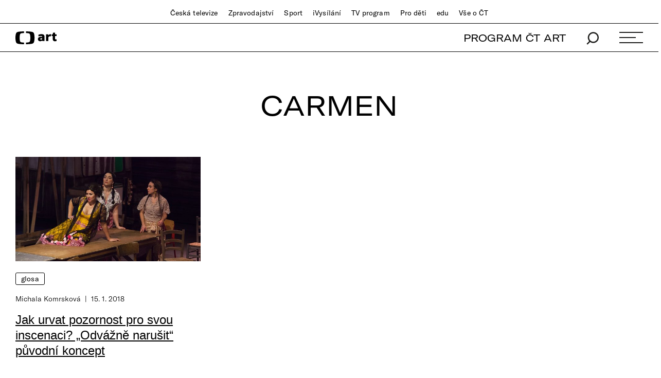

--- FILE ---
content_type: text/html;charset=UTF-8
request_url: https://art.ceskatelevize.cz/tema/carmen
body_size: 9024
content:
<!DOCTYPE html> <html xmlns="http://www.w3.org/1999/xhtml"
      lang="cs">  <head vocab="http://schema.org/" prefix="og: http://ogp.me/ns# fb: http://ogp.me/ns/fb#"
		  itemscope="" itemtype="http://schema.org/WebPage"> <meta charset="UTF-8" /> <meta name="viewport" content="width=device-width, initial-scale=1.0" /> <meta http-equiv="X-UA-Compatible" content="IE=edge" />  <title>Carmen — ČT art — Česká televize</title> <meta name="description" content="Nejnovější články z kulturního webu České televize." />  <meta name="author" content="Nová média České televize" />        <meta itemprop="name" content="Carmen" /> <meta itemprop="description" content="Nejnovější články z kulturního webu České televize." /> <meta name="dc.title" content="Carmen" /> <meta name="dc.subject" content="Zábava, televize, kultura" /> <meta name="dc.description" content="Nejnovější články z kulturního webu České televize." /> <meta name="dc.publisher" content="ČT art" /> <meta name="dc.rights" content="All rights reserved." /> <meta property="og:locale" content="cs_CZ" /> <meta property="og:url" content="https://art.ceskatelevize.cz/tema/carmen" /> <meta property="og:type" content="website" /> <meta property="og:title" content="Carmen" /> <meta property="og:description" content="Nejnovější články z kulturního webu České televize." /> <meta property="og:site_name" content="ČT art" />    <meta property="og:image" content="https://art.ceskatelevize.cz/cms/art/images/ctart__Facebook1200x675.jpg" /> <meta property="og:image:width" content="1200" /> <meta property="og:image:height" content="675" />      <meta name="msapplication-config" content="/cms/common/browserconfig.xml" /> <meta name="msapplication-TileColor" content="#ffffff" /> <meta name="msapplication-TileImage"
			  content="/cms/common/icons/mstile-144x144.png" /> <meta name="theme-color" content="#ffffff" /> <link rel="manifest" href="/cms/common/manifest.json" /> <link rel="shortcut icon" type="image/ico" href="/cms/common/icons/favicon.ico" /> <link rel="apple-touch-icon" sizes="57x57" href="/cms/common/icons/apple-touch-icon-57x57.png" /> <link rel="apple-touch-icon" sizes="60x60" href="/cms/common/icons/apple-touch-icon-60x60.png" /> <link rel="apple-touch-icon" sizes="72x72" href="/cms/common/icons/apple-touch-icon-72x72.png" /> <link rel="apple-touch-icon" sizes="76x76" href="/cms/common/icons/apple-touch-icon-76x76.png" /> <link rel="apple-touch-icon" sizes="114x114" href="/cms/common/icons/apple-touch-icon-114x114.png" /> <link rel="apple-touch-icon" sizes="120x120" href="/cms/common/icons/apple-touch-icon-120x120.png" /> <link rel="apple-touch-icon" sizes="144x144" href="/cms/common/icons/apple-touch-icon-144x144.png" /> <link rel="apple-touch-icon" sizes="152x152" href="/cms/common/icons/apple-touch-icon-152x152.png" /> <link rel="icon" type="image/png" sizes="16x16" href="/cms/common/icons/favicon-16x16.png" /> <link rel="icon" type="image/png" sizes="32x32" href="/cms/common/icons/favicon-32x32.png" /> <link rel="icon" type="image/png" sizes="48x48" href="/cms/common/icons/favicon-48x48.png" /> <link rel="icon" type="image/png" sizes="96x96" href="/cms/common/icons/favicon-96x96.png" /> <link rel="icon" type="image/png" sizes="128x128" href="/cms/common/icons/favicon-128x128.png" /> <link rel="icon" type="image/png" sizes="192x192" href="/cms/common/icons/favicon-192x192.png" />   <link rel="stylesheet" href="/cms/layouts/vendor/bootstrap/css/bootstrap.min.css" /> <script src="/cms/layouts/vendor/bootstrap/js/jquery.min.js"></script> <script src="/cms/layouts/vendor/Modernizer/Modernizr.js"></script> <script src="/cms/layouts/vendor/bootstrap/js/bootstrap.min.js"></script> <link rel="stylesheet" href="/cms/layouts/vendor/Popup/magnific-popup.css" /> <script src="/cms/layouts/vendor/Popup/jquery.magnific-popup.min.js?v=1.1"></script>  <link rel="stylesheet" type="text/css" href="/cms/layouts-art/css/art.min.css?v=304" /> <script src="/cms/layouts/js/dp.js?v=494"></script>         <script async="" src="/cms/layouts/js/cmp/v2.1/cmp.js" type="text/javascript"></script><link rel="stylesheet" type="text/css" href="https://ctfs.ceskatelevize.cz/static/v8.18/assets/common.css"/><link rel="stylesheet" type="text/css" href="https://ctfs.ceskatelevize.cz/static/v8.18/assets/footer.css"/><script type="text/javascript" src="https://ctfs.ceskatelevize.cz/static/v8.18/assets/common.js"></script><script type="text/javascript" src="https://ctfs.ceskatelevize.cz/static/v8.18/assets/footer.js"></script></head> <body>   <script type="text/javascript">
					/* <![CDATA[ */
					var _dpAnEnabled = true;
					var _dpAnInitialize = true;
					var _dpAnPageViewEvent = "listing_view";
					var _dpAnPageSection = "Art";
					var _dpAnPageTitle = "Carmen";
					var _dpAnPageType = "Listing";
					var _dpAnPageCategories = ["T\u00E9ma","Carmen"];
					var _dpAnProjectTags = "";
					var _dpAnUserId = "";
					var _dpAnDateOfRegistration = "";
					var _dpAnSearchTerm = "";
					var _dpAnSearchResultsCount = "";
					var _dpAnGameId = "";
					var _dpAnGameName = "";
					
					var dataLayer = dataLayer || [];
					
					var DP = DP || {};
					DP.identStr = (DP.identStr || "") + ";analytics.html";
					DP._analyticsAvailable = null;
					DP.isAnalyticsPresent = function () {
						if (DP._analyticsAvailable === true) {
							return true;
						}
						DP._analyticsAvailable = (typeof DP.analytics !== 'undefined') && (typeof dpAnalytics !== 'undefined') && (typeof dpAnalytics.trackEvent !== 'undefined');
						return DP._analyticsAvailable;
					};
					DP.ifAnalytics = function (callback) {
						if (!DP.isAnalyticsPresent()) {
							return;
						}
						if (callback !== null && typeof callback !== 'undefined' && (typeof callback === "function" || typeof callback === "Function" || callback instanceof Function)) {
							return callback(dpAnalytics);
						}
						return callback;
					};
					DP.unlessAnalytics = function (callback) {
						if (DP.isAnalyticsPresent()) {
							return;
						}
						if (callback !== null && typeof callback !== 'undefined' && (typeof callback === "function" || typeof callback === "Function" || callback instanceof Function)) {
							return callback();
						}
						return callback;
					};
					
					DP.events = DP.events || {};
					
					DP.events.send = function (event) {
						navigator.sendBeacon('/dp/rest/events/put', JSON.stringify(event));
					};
					try {
						let ts = 5714240854570078;
						if (DP.isNotNull(ts)) {
							DP.events.send({"ts": ts});
						}
					} catch (error) {
					}
					/* ]]> */
				</script> <script src="/cms/layouts/js/analytics.js?v=1.8.3.1"></script> <noscript> <iframe src="https://www.googletagmanager.com/ns.html?id=GTM-WR543Z2"
							height="0" width="0" style="display:none;visibility:hidden"></iframe></noscript> <script>
					/* <![CDATA[ */
					/*
					 * GEMIUS
					 */
					var gemius_identifier = "zDhLoLgy9Jd9Xa9j7utTrZcP.fLgSi9UHuztF.N.0w3.o7";
					// Set default consent state
					window.gemius_consent = false;
					window.pp_gemius_consent = false;
					var gemius_init_timeout = 10000;
					// lines below shouldn't be edited
					function gemius_pending(i) {
						window[i] = window[i] || function () {
							var x = window[i + '_pdata'] = window[i + '_pdata'] || [];
							x[x.length] = arguments;
						};
					}

					gemius_pending('gemius_hit');
					gemius_pending('gemius_event');
					gemius_pending('gemius_init');
					gemius_pending('pp_gemius_hit');
					gemius_pending('pp_gemius_event');
					gemius_pending('pp_gemius_init');


					;
					gemius_pending('gemius_hit');
					gemius_pending('gemius_event');
					gemius_pending('pp_gemius_hit');
					gemius_pending('pp_gemius_event');

					/*
					 * CMP
					 */
					// Define ConsentStatus promise

					window.ctGetConsentStatus = Promise.race([
						new Promise((resolve) => {
							window.ctSetConsentStatus = resolve;
						}),
						new Promise((_, reject) => {
							// waits for the information from CMP for 10 seconds
							setTimeout(() => reject(new Error("Consent status is not available.")), 10000);
						})
					]);

					// Handle the initial consent status
//					window.ctGetConsentStatus
//							.then(status => {
//								window.ctOnCookieConsentChanged(status);
//							})
//							.catch(error => {
//								console.warn(error);
//								window.ctOnCookieConsentChanged({
//									analytics: false,
//									preferences: false,
//									marketing: false
//								});
//							});
					// CookieConsentChanged handler
//					window.ctOnCookieConsentChanged = (status) => {
//						let enabled = status.analytics === true;
//						window.gemius_consent = enabled;
//						window.pp_gemius_consent = enabled;
//						// info
//						console.log("Cookie consent changed: analytics " + (enabled ? "enabled" : "disabled"));
//						// check if Gemius script is not loaded already
//						if (typeof window.ctGemiusScriptLoaded === "undefined") {
//							window.ctGemiusScriptLoaded = new Promise((resolve, reject) => {
//								// load Gemius script
//								var d = document, t = 'script';
//								try {
//									var gt = d.createElement(t), s = d.getElementsByTagName(t)[0];
//									gt.setAttribute('async', 'async');
//									gt.setAttribute('defer', 'defer');
//									gt.src = '//spir.hit.gemius.pl/xgemius.js';
//									gt.addEventListener('load', () => resolve());
//									gt.addEventListener('error', (e) => reject(e));
//									s.parentNode.insertBefore(gt, s);
//								} catch (e) {
//									reject(e);
//								}
//							});
//							window.ctGemiusScriptLoaded.catch(error => {
//								console.warn(error);
//							});
//						}
//					};

					const loadGemius = () => {
						(function (d, t) {
							try {
								var gt = d.createElement(t), s = d.getElementsByTagName(t)[0], l = 'http' + ((location.protocol === 'https:') ? 's' : '');
								gt.setAttribute('async', 'async');
								gt.setAttribute('defer', 'defer');
								gt.src = l + '://spir.hit.gemius.pl/xgemius.js';
								s.parentNode.insertBefore(gt, s);
							} catch (e) {
							}
						})(document, 'script');
					};

					if (window.ctGetConsentStatus) {
						void window.ctGetConsentStatus
								.then((data) => {
									if (data.consentInteraction) {
										window.gemius_init({consent: data.analytics});
									}
								})
								.finally(loadGemius);
					} else {
						// pokud mám vypnutou cookie lištu, načtu gemius hned
						loadGemius();
					}

					window.ctOnCookieConsentChanged = ({ analytics }) => {
						window.gemius_init({consent: analytics});
					};

					/* ]]> */
				</script>     <header class="main_header"> <div class="main_header__stripe main_header__stripe--top container-fluid"> <button id="ctmenubutton" type="button" class="navbar-toggle" data-toggle="collapse" data-target=".main_header__nav"> <span class="sr-only">Toggle navigation</span><span class="menuButton topmenu"></span> </button> <nav class="main_header__nav"> <ul> <li><a href="//www.ceskatelevize.cz/">Česká televize</a></li> <li><a href="//www.ceskatelevize.cz/ct24/">Zpravodajství</a></li> <li><a href="//www.ceskatelevize.cz/sport/">Sport</a></li> <li><a href="//www.ceskatelevize.cz/ivysilani/">iVysílání</a></li> <li><a href="//www.ceskatelevize.cz/tv-program/">TV program</a></li> <li><a href="//decko.ceskatelevize.cz/?_ga=2.42784549.1092195733.1512389597-2050897776.1469711784">Pro děti</a></li> <li><a href="//edu.ceskatelevize.cz/">edu</a></li> <li><a href="//www.ceskatelevize.cz/vse-o-ct/">Vše o ČT</a></li> </ul> </nav> </div> <div class="main_header__stripe main_header__stripe--bottom container-fluid"> <form action="/vyhledavani" class="main_header__search" method="get" autocomplete="off"> <input type="text" class="main_header__search__input" placeholder="Hledat" name="q" /> <button type="submit" class="main_header__search__submit"> <img alt="search" src="/cms/common/images/search_icon-black.svg" width="24" height="25" /> </button> </form> <a href="/" class="main_header__logo"> <img src="/cms/common/images/CT-art.svg" height="25" alt="ČT art" /> </a> <ul class="main_header__handlers"> <li class="main_header__handler--program"><a href="/tv-program">PROGRAM ČT ART</a></li> <li class="main_header__handler--search"> <a href="/vyhledavani" data-search-toggle="true"> <img alt="search" src="/cms/common/images/search_icon-black.svg" width="24" height="25" /> </a> </li> <li class="main_header__handler--menu"> <a id="site-header-menu" class="menu_hamburger" data-menu-toggle="true"> <span class="menu_hamburger__line"></span> <span class="menu_hamburger__line"></span> <span class="menu_hamburger__line"></span> </a> </li> </ul> </div> <div class="main_header__overlay"> <div class="container-fluid"> <div class="row"> <div class="col-xs-12 col-md-4"> <dl> <dt class="h1">témata</dt>   <dd> <a href="/tema/divadlo">Divadlo</a> </dd>  <dd> <a href="/tema/film">Film</a> </dd>  <dd> <a href="/tema/hudba">Hudba</a> </dd>  <dd> <a href="/tema/literatura">Literatura</a> </dd>  <dd> <a href="/tema/podcast">Podcast</a> </dd>  <dd> <a href="/tema/spolecnost">Společnost</a> </dd>  <dd> <a href="/tema/tanec">Tanec</a> </dd>  <dd> <a href="/tema/televize">Televize</a> </dd>  <dd> <a href="/tema/vytvarne-umeni">Výtvarné umění</a> </dd>   </dl> </div> <div class="col-xs-12 col-md-4"> <dl> <dt class="h1">rubriky</dt>    <dd> <a href="/tema/apel">Apel</a> </dd>      <dd> <a href="/artelier">ARTELIER</a> </dd>    <dd> <a href="/tema/artchiv">Artchiv</a> </dd>      <dd> <a href="/artoulky">Artoulky</a> </dd>    <dd> <a href="/tema/ct-art-kviz">ČT art kvíz</a> </dd>     <dd> <a href="/tema/divadelni-glosar">Divadelní glosář</a> </dd>     <dd> <a href="/tema/fenomen-vecernicek">Fenomén Večerníček</a> </dd>     <dd> <a href="/tema/jedna-basen">Jedna báseň</a> </dd>     <dd> <a href="/tema/kulturni-media-online">Kulturní média online</a> </dd>     <dd> <a href="/tema/mate-knihovnu-a-mohla-bych-ji-videt">Máte knihovnu? A mohla bych ji vidět?</a> </dd>     <dd> <a href="/tema/ostrovy-vizuality">Ostrovy vizuality</a> </dd>     <dd> <a href="/tema/praha-berlin-warsava-zavod-miru">Praha Berlín Waršava: Závod míru</a> </dd>     <dd> <a href="/tema/procento-na-kulturu">Procento na kulturu</a> </dd>     <dd> <a href="/tema/redaktori">Redaktoři</a> </dd>     <dd> <a href="/tema/tv-tipy">TV tipy</a> </dd>     <dd> <a href="/tema/zrneni">Zrnění</a> </dd>     </dl> </div> <div class="col-xs-12 col-md-4"> <dl> <dt class="h1">ostatní</dt> <dd><a href="/tv-program">Program ČT art</a></dd> <dd><a href="/kulturni-prehled">Kulturní přehled</a></dd> <dd><a href="/autor">Autoři / Autorky</a></dd> <dd><a href="/tiraz">Tiráž</a></dd> </dl> </div> </div> <div class="main_header__overlay__footer"> <div class="row"> <div class="col-xs-12 col-md-8"> <ul class="main_header__overlay__tags">   <li
														> <a class="tag" href="/tema/podcast">Podcast</a> </li>  <li
														> <a class="tag" href="/tema/apel">Apel</a> </li>   </ul> </div> <div class="col-xs-12 col-md-4 main_header__overlay__socials"> <img src="/cms/common/images/CT-art.svg" class="main_header__overlay__logo" width="132" alt="ČT art" /> <ul class="main_header__overlay__links"> <li><a href="/newsletter">newsletter</a></li> <li><a href="https://www.facebook.com/ctart.cz/" target="_blank">facebook</a></li>  <li><a href="https://www.instagram.com/ctartcz/" target="_blank">instagram</a></li> </ul> </div> </div> </div> </div> </div> <script type="text/javascript">
						/*<![CDATA[*/
						$('#site-header-menu').click(function (eventObject) {
							let button = DP.isJQueryObject(eventObject.delegateTarget) ? eventObject.delegateTarget : $(eventObject.delegateTarget);
							if (!button.hasClass('active')) {
								try {
									dpAnalytics.trackEvent({
										event: 'Hlavicka',
										Klik_na_odkaz: 'Menu_rozbaleni',
									});
								} catch (err) {
									DP.log.info("Nelze odeslat GA udalost: dpAnalytics je 'undefined'.");
								}
							}
						});
						/*]]>*/
					</script>    </header>  <main id="main"> <div class="articles-wrap articles-wrap--3 container-fluid"> <h1 class="h1">Carmen</h1>       <div class="row">      <div class="col-xs-12 col-sm-6 col-md-4">  <article class="article article--medium"> <a href="/360/jak-urvat-pozornost-pro-svou-inscenaci-odvazne-narusit-puvodni-koncept-tTDnr"> <header class="article__image"> <div class="article__image__holder"> <picture> <source media="(max-width: 600px)" srcset="/cms/art/article-2018-03/articles/jak-urvat-pozornost-pro-svou-inscenaci-odvazne-narusit-puvodni-koncept/poster__Poster600x338.jpg"/> <source media="(max-width: 768px)" srcset="/cms/art/article-2018-03/articles/jak-urvat-pozornost-pro-svou-inscenaci-odvazne-narusit-puvodni-koncept/poster__Poster960x540.jpg"/> <source media="(min-width: 1920px)" srcset="/cms/art/article-2018-03/articles/jak-urvat-pozornost-pro-svou-inscenaci-odvazne-narusit-puvodni-koncept/poster__Poster960x540.jpg"/> <img alt="Carmen v nastudování režiséra Lea Muscata, foto: Pietro Paolini/Terra Project Contrasto" src="/cms/art/article-2018-03/articles/jak-urvat-pozornost-pro-svou-inscenaci-odvazne-narusit-puvodni-koncept/poster__Poster600x338.jpg" width="600" height="338"/> </picture> </div> </header> </a> <ul class="article__tags"> <li><a href="/tema/glosa">Glosa</a></li> </ul> <footer class="article__meta"> <ul class="article__meta__authors">  <li
								><a href="/autor/michala-komrskova">Michala Komrsková</a></li> </ul> <ul class="article__meta__dates"> <li> <time datetime="2018-01-15" pubdate="pubdate">15. 1. 2018</time> </li>    </ul> </footer> <h3 class="h3"> <a href="/360/jak-urvat-pozornost-pro-svou-inscenaci-odvazne-narusit-puvodni-koncept-tTDnr">Jak urvat pozornost pro svou inscenaci? &bdquo;Odvážně narušit&ldquo; původní koncept</a> </h3> </article>  </div>   <div style="display: none;" id="1773502272-pager-pointer-next"></div>  </div>   <div class="pager-metadata" style="display: none;"
						 data-items-count="1"
						 data-pages-count="1"
						 data-page-index="0"
						 data-preloader-path="/cms/common/images/preloader.gif" id="1773502272"></div> <script type="text/javascript">
								/*<![CDATA[*/
								DP.ready(function () {
									
									let pagerId = "1773502272";
									let pager = DP.getObject(DP.Pager, pagerId, DP.Pager.getFactory(pagerId, "#" + pagerId));
									
									
									
									if (pager.isActive()) {
										let b = new DP.ComponentUrlBuilder("ArticleListing");
										
										b.setParameter("variant", "threeColumnGrid");
										b.setParameter("pagerId", "1773502272");
										b.setParameter("category:Long", 1659340);
										
										pager.setUrlBuilder(b);
										pager.setLoadEffect(function (newContentJQ) {
											newContentJQ.fadeIn({"duration": 1000});
										});
										
										pager.setHook("afterSuccessSubmit", function () {
											// skryti tlacitka, pokud jsou zobrzeny vsechny stranky
											if (!pager.getNextPageIndex().isPresent()) {
												$("#" + pagerId + "-next-button").remove();
											}
											articleSmallTagHover();
										});
									}
									
								});
								/*]]>*/
					</script>  </div>  <div class="links-bellow-content"> <div class="container"> <ul class="h1 links-bellow-content__list"> <li><a href="https://www.facebook.com/ctart.cz/" target="_blank">facebook</a></li> <li><a href="https://www.instagram.com/ctartcz/" target="_blank">instagram</a></li> <li><a href="/newsletter">newsletter</a></li> </ul> </div> </div>  </main>          <footer class="ctg ctg-footer ctg-footer- ctg-footer-" aria-label="patička"><div class="ctg-row ctg-middle-xs"><div class="ctg-col-xs-6 ctg-col-header"><a title="Úvodní stránka České televize" href="https://www.ceskatelevize.cz/"><img aria-hidden="true" class="ctg-logo" src="https://ctfs.ceskatelevize.cz/static/v8.18/assets/images/Ceska_televize_logo.c18ac7a00af1952d4a74b7e9c4792aa7.svg" alt="Česká televize" height="32"/> <img aria-hidden="true" alt="Česká televize" class="ctg-logo inverted" src="https://ctfs.ceskatelevize.cz/static/v8.18/assets/images/Ceska_televize_logo_onDark.cf4bee6eae50783dd898d45ac03b0bc6.svg" height="32"/></a></div><div role="navigation" aria-label="Sociální sítě" class="ctg-col-xs-6 ctg-alignRight ctg-middle ctg-flex ctg-col-social"><p>Česká televize na sociálních sítích:</p><ul class="ctg-social"><li><a class="instagramicon" title="Instagram České televize" href="https://www.instagram.com/ceskatelevize" target="_blank" rel="noopener noreferrer"><img width="32" height="32" class="standardinstagram inverted" src="https://ctfs.ceskatelevize.cz/static/v8.18/assets/images/instagram_onDark.c5aad20901e71a9f4f51bd2eda6529a2.svg" alt="Instagram České televize"/> <img width="32" height="32" class="standardinstagram" src="https://ctfs.ceskatelevize.cz/static/v8.18/assets/images/instagram.3a9b47167b56a8398b1154e4bfd4d968.svg" alt="Instagram České televize"/> <img width="32" height="32" class="hoverinstagram" src="https://ctfs.ceskatelevize.cz/static/v8.18/assets/images/instagramHover.72806e7fd9cfd328205ffe3a44e126fa.svg" alt="Instagram České televize"/></a></li><li><a class="facebookicon" title="Facebook České televize" href="https://www.facebook.com/ceskatelevize" target="_blank" rel="noopener noreferrer"><img width="32" height="32" class="standardfacebook inverted" src="https://ctfs.ceskatelevize.cz/static/v8.18/assets/images/facebook_onDark.f42916b9083ed1756eee33516dd12f7a.svg" alt="Facebook České televize"/> <img width="32" height="32" class="standardfacebook" src="https://ctfs.ceskatelevize.cz/static/v8.18/assets/images/facebook.9f235719262ad8d171db7038006e595b.svg" alt="Facebook České televize"/> <img width="32" height="32" class="hoverfacebook" src="https://ctfs.ceskatelevize.cz/static/v8.18/assets/images/facebookHover.c38a667cc9f53dcbb3aada7a5bf435b9.svg" alt="Facebook České televize"/></a></li><li><a class="youtubeicon" title="YouTube České televize" href="https://www.youtube.com/ceskatelevize" target="_blank" rel="noopener noreferrer"><img width="32" height="32" class="standardyoutube inverted" src="https://ctfs.ceskatelevize.cz/static/v8.18/assets/images/youTube_onDark.7034749e4442c3a7b88881798f821885.svg" alt="YouTube České televize"/> <img width="32" height="32" class="standardyoutube" src="https://ctfs.ceskatelevize.cz/static/v8.18/assets/images/youtube.18a09babf34f011369671fea53574285.svg" alt="YouTube České televize"/> <img width="32" height="32" class="hoveryoutube" src="https://ctfs.ceskatelevize.cz/static/v8.18/assets/images/youtubeHover.77961a3300c88e448364459d3aa8c60f.svg" alt="YouTube České televize"/></a></li><li><a class="twittericon" title="X&nbsp;(Twitter) České televize" href="https://x.com/czechtv" target="_blank" rel="noopener noreferrer"><img width="32" height="32" class="standardtwitter" src="https://ctfs.ceskatelevize.cz/static/v8.18/assets/images/x.2d220dc9e09450579721eafc49ec3386.svg" alt="X&nbsp;(Twitter) České televize"/> <img width="32" height="32" class="standardtwitter inverted" src="https://ctfs.ceskatelevize.cz/static/v8.18/assets/images/x_onDark.5dbd86f0d64d1136cdf068e9bab061af.svg" alt="X&nbsp;(Twitter) České televize"/> <img width="32" height="32" class="hovertwitter" src="https://ctfs.ceskatelevize.cz/static/v8.18/assets/images/xHover.c2a61034122d8e8d3bf9f7f5a789b6e6.svg" alt="X&nbsp;(Twitter) České televize"/></a></li><li><a class="threadsicon" title="Threads České televize" href="https://www.threads.net/@ceskatelevize" target="_blank" rel="noopener noreferrer"><img width="32" height="32" class="standardthreads inverted" src="https://ctfs.ceskatelevize.cz/static/v8.18/assets/images/threads_onDark.53303abc2888d0319192d11026d8070e.svg" alt="Threads České televize"/> <img width="32" height="32" class="standardthreads" src="https://ctfs.ceskatelevize.cz/static/v8.18/assets/images/threads.40961671c4911dc94f2db6831d674f00.svg" alt="Threads České televize"/> <img width="32" height="32" class="hoverthreads" src="https://ctfs.ceskatelevize.cz/static/v8.18/assets/images/threadsHover.dd323dfd4ba55509dc5fe899bf009fd9.svg" alt="Threads České televize"/></a></li></ul></div></div><div class="ctg-row"><div role="region" aria-label="Rozcestník stránek" class="ctg-col-xs-5 ctg-links-div"><h2 class="ctg-sr-only">Rozcestník stránek</h2><ul class="ctg-links"><li><a href="https://www.ceskatelevize.cz/tv-program/" data-testid="tv_program">TV program</a></li><li><a href="https://www.ceskatelevize.cz/vse-o-ct/pro-media/" data-testid="pro_media">Pro média</a></li><li><a href="https://www.ceskatelevize.cz/zive/" data-testid="zive_vysilani">Živé vysílání</a></li><li><a href="https://www.ceskatelevize.cz/vse-o-ct/reklama/" data-testid="reklama">Reklama</a></li><li><a href="https://poplatky.ceskatelevize.cz/domacnost" data-testid="tv_poplatky">TV poplatky</a></li><li><a href="https://www.ceskatelevize.cz/brno/" data-testid="studio_brno">Studio Brno</a></li><li><a href="https://teletext.ceskatelevize.cz/?p=100-1" data-testid="teletext">Teletext</a></li><li><a href="https://www.ceskatelevize.cz/ostrava/" data-testid="studio_ostrava">Studio Ostrava</a></li><li><a href="https://www.ceskatelevize.cz/vse-o-ct/podcasty/" data-testid="podcasty">Podcasty</a></li><li><a href="https://www.ceskatelevize.cz/vse-o-ct/rada-ct/" data-testid="rada_ct">Rada ČT</a></li><li><a href="https://ct24.ceskatelevize.cz/rubrika/pocasi-27" data-testid="pocasi">Počasí</a></li><li><a href="https://ceskatelevize.jobs.cz/" data-testid="kariera">Kariéra</a></li><li><a href="https://eshop.ceskatelevize.cz/" data-testid="eshop">E-shop</a></li><li><a href="https://www.ceskatelevize.cz/vse-o-ct/podavani-nametu-a-projektu/pro-autory/" data-testid="podavani_nametu">Podávání námětů</a></li><li><a href="https://www.ceskatelevize.cz/aplikace/" data-testid="mobilni_aplikace">Mobilní a TV aplikace</a></li><li><a href="https://www.ceskatelevize.cz/vse-o-ct/caste-dotazy/" data-testid="caste_dotazy">Časté dotazy</a></li><li><a href="https://www.ceskatelevize.cz/vse-o-ct/" data-testid="vse_o_ct">Vše o ČT</a></li><li><a href="https://www.ceskatelevize.cz/vse-o-ct/kontakty/" data-testid="kontakty">Kontakty</a></li></ul></div><div class="ctg-col-xs-7 ctg-col-icons"><div role="region" aria-label="Rozcestník kanálů" class="ctg-wrapper"><h2 class="ctg-sr-only">Rozcestník kanálů</h2><ul class="ctg-product-links"><li class="ctg-col-xs-4 ctg-col-single-icon"><a title="Stránky ČT24" href="https://ct24.ceskatelevize.cz"><img src="https://ctfs.ceskatelevize.cz/static/v8.18/assets/images/CT24.55f6b35963ab9a22b0ab1ce9b28557bf.svg" alt="ČT24" height="24" data-testid="ct24"/></a></li><li class="ctg-col-xs-4 ctg-col-single-icon"><a title="Stránky ČT sport" href="https://sport.ceskatelevize.cz"><img src="https://ctfs.ceskatelevize.cz/static/v8.18/assets/images/CTsport.a7fdab5b06b2e07fa04ae41d376f29a4.svg" alt="ČT Sport" height="24" data-testid="ct4"/></a></li><li class="ctg-col-xs-4 ctg-col-single-icon"><a title="Stránky iVysílání" href="https://www.ceskatelevize.cz/ivysilani/"><img src="https://ctfs.ceskatelevize.cz/static/v8.18/assets/images/ivysilani.40364905e6d8c597d722605b08a95b0d.svg" class="ctg-channel" alt="iVysílání" height="24" data-testid="ivysilani"/> <img src="https://ctfs.ceskatelevize.cz/static/v8.18/assets/images/ivysilani_onDark.ab6917666b20cb702da012b12652cb96.svg" class="ctg-channel inverted" alt="iVysílání" height="24" data-testid="ivysilani"/></a></li><li class="ctg-col-xs-4 col ctg-col-single-icon"><a title="Stránky ČT Déčko" href="https://decko.ceskatelevize.cz"><img src="https://ctfs.ceskatelevize.cz/static/v8.18/assets/images/CTd.6dc0eee1c38ca664e1e35d0a596900f9.svg" alt="ČT Déčko" height="24" data-testid="decko"/></a></li><li class="ctg-col-xs-4 col ctg-col-single-icon"><a title="Stránky ČT art" href="https://art.ceskatelevize.cz/"><img src="https://ctfs.ceskatelevize.cz/static/v8.18/assets/images/CTart.35124ab699485bd6cc3eb539d7b3faa0.svg" alt="ČT Art" height="24" data-testid="art"/></a></li><li class="ctg-col-xs-4 col ctg-col-single-icon"><a title="Stránky ČT edu" href="https://edu.ceskatelevize.cz/"><img src="https://ctfs.ceskatelevize.cz/static/v8.18/assets/images/edu.6a64a78e38af931fb4b194a932c29286.svg" class="ctg-channel" alt="ČT Edu" height="24" data-testid="edu"/> <img src="https://ctfs.ceskatelevize.cz/static/v8.18/assets/images/edu_onDark.2faa4b3583a80b5a3b270c1b13d9b951.svg" class="ctg-channel inverted" alt="ČT Edu" height="24" data-testid="edu"/></a></li></ul></div><div role="region" aria-label="Kontaktní údaje" class="ctg-helpcenter ctg-middle-xs"><div aria-labelledby="contact" tabindex="0" class="ctg-help-middle ctg-text-middle"><p id="contact"><strong>Divácké centrum</strong> je tu pro vás každý den v době 7:30 — 17:30 hod</p></div><div class="ctg-help-middle-contact ctg-text-middle"><p class="ctg-middle-xs ctg-flex ctg-help-links"><a title="Telefonní číslo" href="tel:420261136113"><img src="https://ctfs.ceskatelevize.cz/static/v8.18/assets/images/phone.e6bbdc2c11ae2ec29eee4c2ec210625e.svg" class="ctg-contacticon" alt="Telefonní číslo" height="20"/> <img src="https://ctfs.ceskatelevize.cz/static/v8.18/assets/images/phone_onDark.76f41573b1e9f1329731f389a4eeaea1.svg" class="ctg-contacticon inverted" alt="Telefonní číslo" height="20"/> <span class="ctg-help-link">261 136 113 </span></a><a title="E-mailová adresa" href="mailto:info@ceskatelevize.cz"><img src="https://ctfs.ceskatelevize.cz/static/v8.18/assets/images/mail.87be2d7b32cdd394c336423aea9a2144.svg" class="ctg-contacticon" alt="E-mail" height="20"/> <img src="https://ctfs.ceskatelevize.cz/static/v8.18/assets/images/mail_onDark.c064926afc45bb59bb368d03f8afbc2d.svg" class="ctg-contacticon inverted" alt="E-mail" height="20"/> <span class="ctg-help-link">info@ceskatelevize.cz</span></a></p></div></div></div></div><hr class="ctg-hr"/><div class="ctg-row ctg-copyright"><div class="ctg-col-xs-8"><div>
© Česká televize<span style="margin: 0 7px">•</span><a href="https://www.ceskatelevize.cz/english/">English</a> <span style="margin: 0 7px">•</span> <a href="https://www.ceskatelevize.cz/ochrana-soukromi/">Ochrana soukromí</a> <span style="margin: 0 7px">•</span> <a href="https://www.ceskatelevize.cz/vse-o-ct/zakony-a-pravidla/pristupnost/">Přístupnost</a> </div></div><div class="ctg-flex ctg-col-xs-4 ctg-alignRight"></span><a href="https://www.ceskatelevize.cz/rss/">RSS</a></div></div></footer><footer class="ctg ctg-footer-mobile ctg-footer-mobile- ctg-footer-" aria-label="mobilní patička"><div class="ctg-row"><div class="ctg-col-xs-12 ctg-col-header"><a href="https://www.ceskatelevize.cz/" title="Úvodní stránka České televize"></a> <img src="https://ctfs.ceskatelevize.cz/static/v8.18/assets/images/Ceska_televize_logo.c18ac7a00af1952d4a74b7e9c4792aa7.svg" class="ctg-logo" alt="Česká televize" height="24"/> <img aria-hidden="true" alt="Česká televize" class="ctg-logo inverted" src="https://ctfs.ceskatelevize.cz/static/v8.18/assets/images/Ceska_televize_logo_onDark.cf4bee6eae50783dd898d45ac03b0bc6.svg" height="24"/></div></div><div role="region" aria-label="Kontaktní údaje" class="ctg-helpcenter ctg-middle-xs"><div aria-labelledby="contact" tabindex="0" class="ctg-row row-small ctg-help-middle ctg-text-middle"><p id="contact"><strong>Divácké centrum</strong> je tu pro vás každý den v době 7:30 — 17:30 hod</p></div><div class="ctg-row row-small"><p class="ctg-middle-xs ctg-flex ctg-help-links"><a href="tel:420261136113"><img src="https://ctfs.ceskatelevize.cz/static/v8.18/assets/images/phone.e6bbdc2c11ae2ec29eee4c2ec210625e.svg" class="ctg-contacticon" alt="Telefonní číslo" height="20"/> <img src="https://ctfs.ceskatelevize.cz/static/v8.18/assets/images/phone_onDark.76f41573b1e9f1329731f389a4eeaea1.svg" class="ctg-contacticon inverted" alt="Telefonní číslo" height="20"/> <span class="ctg-help-link">261 136 113</span></a></p></div><div class="ctg-row row-small"><p class="ctg-middle-xs ctg-flex ctg-help-links"><a href="mailto:info@ceskatelevize.cz"><img src="https://ctfs.ceskatelevize.cz/static/v8.18/assets/images/mail.87be2d7b32cdd394c336423aea9a2144.svg" class="ctg-contacticon" alt="Telefonní číslo" height="20"/> <img src="https://ctfs.ceskatelevize.cz/static/v8.18/assets/images/mail_onDark.c064926afc45bb59bb368d03f8afbc2d.svg" class="ctg-contacticon inverted" alt="Telefonní číslo" height="20"/><span class="ctg-help-link">info@ceskatelevize.cz</span></a></p></div></div><hr class="ctg-hr"/><div role="region" aria-label="Rozcestník stránek" class="ctg-row-small"><div class="ctg-col-xs-12 ctg-links-div"><ul class="ctg-links"><li><a href="https://www.ceskatelevize.cz/tv-program/" data-testid="tv_program">TV program</a></li><li><a href="https://www.ceskatelevize.cz/vse-o-ct/pro-media/" data-testid="pro_media">Pro média</a></li><li><a href="https://www.ceskatelevize.cz/zive/" data-testid="zive_vysilani">Živé vysílání</a></li><li><a href="https://www.ceskatelevize.cz/vse-o-ct/reklama/" data-testid="reklama">Reklama</a></li><li><a href="https://poplatky.ceskatelevize.cz/domacnost" data-testid="tv_poplatky">TV poplatky</a></li><li><a href="https://www.ceskatelevize.cz/brno/" data-testid="studio_brno">Studio Brno</a></li><li><a href="https://teletext.ceskatelevize.cz/?p=100-1" data-testid="teletext">Teletext</a></li><li><a href="https://www.ceskatelevize.cz/ostrava/" data-testid="studio_ostrava">Studio Ostrava</a></li><li><a href="https://www.ceskatelevize.cz/vse-o-ct/podcasty/" data-testid="podcasty">Podcasty</a></li><li><a href="https://www.ceskatelevize.cz/vse-o-ct/rada-ct/" data-testid="rada_ct">Rada ČT</a></li><li><a href="https://ct24.ceskatelevize.cz/rubrika/pocasi-27" data-testid="pocasi">Počasí</a></li><li><a href="https://ceskatelevize.jobs.cz/" data-testid="kariera">Kariéra</a></li><li><a href="https://eshop.ceskatelevize.cz/" data-testid="eshop">E-shop</a></li><li><a href="https://www.ceskatelevize.cz/vse-o-ct/podavani-nametu-a-projektu/pro-autory/" data-testid="podavani_nametu">Podávání námětů</a></li><li><a href="https://www.ceskatelevize.cz/aplikace/" data-testid="mobilni_aplikace">Mobilní a TV aplikace</a></li><li><a href="https://www.ceskatelevize.cz/vse-o-ct/caste-dotazy/" data-testid="caste_dotazy">Časté dotazy</a></li><li><a href="https://www.ceskatelevize.cz/vse-o-ct/" data-testid="vse_o_ct">Vše o ČT</a></li><li><a href="https://www.ceskatelevize.cz/vse-o-ct/kontakty/" data-testid="kontakty">Kontakty</a></li></ul></div></div><hr class="ctg-hr-update"/><div role="navigation" aria-label="Sociální sítě" class="ctg-row-small"><div class="ctg-col-xs-12 ctg-flex ctg-row-middle"><ul class="ctg-social"><li><a class="instagramicon" title="Instagram České televize" href="https://www.instagram.com/ceskatelevize" target="_blank" rel="noopener noreferrer"><img width="40" height="40" class="standardinstagram" src="https://ctfs.ceskatelevize.cz/static/v8.18/assets/images/instagram.3a9b47167b56a8398b1154e4bfd4d968.svg" alt="Instagram České televize"/> <img width="40" height="40" class="standardinstagram inverted" src="https://ctfs.ceskatelevize.cz/static/v8.18/assets/images/instagram_onDark.c5aad20901e71a9f4f51bd2eda6529a2.svg" alt="Instagram České televize"/> <img width="40" height="40" class="hoverinstagram" src="https://ctfs.ceskatelevize.cz/static/v8.18/assets/images/instagramHover.72806e7fd9cfd328205ffe3a44e126fa.svg" alt="Instagram České televize"/><div aria-hidden="true" class="caption">Instagram</div></a></li><li><a class="facebookicon" title="Facebook České televize" href="https://www.facebook.com/ceskatelevize" target="_blank" rel="noopener noreferrer"><img width="40" height="40" class="standardfacebook" src="https://ctfs.ceskatelevize.cz/static/v8.18/assets/images/facebook.9f235719262ad8d171db7038006e595b.svg" alt="Facebook České televize"/> <img width="40" height="40" class="standardfacebook inverted" src="https://ctfs.ceskatelevize.cz/static/v8.18/assets/images/facebook_onDark.f42916b9083ed1756eee33516dd12f7a.svg" alt="Facebook České televize"/> <img width="40" height="40" class="hoverfacebook" src="https://ctfs.ceskatelevize.cz/static/v8.18/assets/images/facebookHover.c38a667cc9f53dcbb3aada7a5bf435b9.svg" alt="Facebook České televize"/><div aria-hidden="true" class="caption">Facebook</div></a></li><li><a class="youtubeicon" title="YouTube České televize" href="https://www.youtube.com/ceskatelevize" target="_blank" rel="noopener noreferrer"><img width="40" height="40" class="standardyoutube" src="https://ctfs.ceskatelevize.cz/static/v8.18/assets/images/youtube.18a09babf34f011369671fea53574285.svg" alt="YouTube České televize"/> <img width="40" height="40" class="standardyoutube inverted" src="https://ctfs.ceskatelevize.cz/static/v8.18/assets/images/youTube_onDark.7034749e4442c3a7b88881798f821885.svg" alt="YouTube České televize"/> <img width="40" height="40" class="hoveryoutube" src="https://ctfs.ceskatelevize.cz/static/v8.18/assets/images/youtubeHover.77961a3300c88e448364459d3aa8c60f.svg" alt="YouTube České televize"/><div aria-hidden="true" class="caption">YouTube</div></a></li><li><a class="twittericon" title="X&nbsp;(Twitter) České televize" href="https://x.com/czechtv" target="_blank" rel="noopener noreferrer"><img width="40" height="40" class="standardtwitter" src="https://ctfs.ceskatelevize.cz/static/v8.18/assets/images/x.2d220dc9e09450579721eafc49ec3386.svg" alt="X&nbsp;(Twitter) České televize"/> <img width="40" height="40" class="standardtwitter inverted" src="https://ctfs.ceskatelevize.cz/static/v8.18/assets/images/x_onDark.5dbd86f0d64d1136cdf068e9bab061af.svg" alt="X&nbsp;(Twitter) České televize"/> <img width="40" height="40" class="hovertwitter" src="https://ctfs.ceskatelevize.cz/static/v8.18/assets/images/xHover.c2a61034122d8e8d3bf9f7f5a789b6e6.svg" alt="X&nbsp;(Twitter) České televize"/><div aria-hidden="true" class="caption">X&nbsp;(Twitter)</div></a></li><li><a class="threadsicon" title="Threads České televize" href="https://www.threads.net/@ceskatelevize" target="_blank" rel="noopener noreferrer"><img width="40" height="40" class="standardthreads" src="https://ctfs.ceskatelevize.cz/static/v8.18/assets/images/threads.40961671c4911dc94f2db6831d674f00.svg" alt="Threads České televize"/> <img width="40" height="40" class="standardthreads inverted" src="https://ctfs.ceskatelevize.cz/static/v8.18/assets/images/threads_onDark.53303abc2888d0319192d11026d8070e.svg" alt="Threads České televize"/> <img width="40" height="40" class="hoverthreads" src="https://ctfs.ceskatelevize.cz/static/v8.18/assets/images/threadsHover.dd323dfd4ba55509dc5fe899bf009fd9.svg" alt="Threads České televize"/><div aria-hidden="true" class="caption">Threads</div></a></li></ul></div></div><hr class="ctg-hr-update"/><div class="ctg-row ctg-copyright"><div class="ctg-col-xs-12"><div>
© Česká televize<span style="margin: 0 7px">•</span><a href="https://www.ceskatelevize.cz/english/">English</a> <span style="margin: 0 7px">•</span> <a href="https://www.ceskatelevize.cz/ochrana-soukromi/">Ochrana soukromí</a> <span style="margin: 0 7px">•</span> <a href="https://www.ceskatelevize.cz/vse-o-ct/zakony-a-pravidla/pristupnost/">Přístupnost</a> </div></div></div></footer>      <script src="/cms/layouts/vendor/Scroll/jquery-ui-1.10.3.custom.min.js"></script> <script src="/cms/layouts/vendor/Scroll/jquery.mousewheel.min.js"></script> <script src="/cms/layouts/vendor/Scroll/jquery.kinetic.min.js"></script> <script src="/cms/layouts/vendor/Scroll/jquery.smoothdivscroll-1.3-min.js"></script> <script src="/cms/layouts/vendor/Scroll/crawler.js"></script> <script src="/cms/layouts/vendor/promise-polyfill/polyfill.min.js"></script> <script src="/cms/layouts/vendor/setAsap/setAsap.min.js"></script> <script src="/cms/layouts/vendor/ua-parser/ua-parser.min.js"></script>  <script src="/cms/layouts-art/js/global.js?v=304"></script> <script src="/cms/layouts-art/js/global.class.js?v=304"></script>    <script type="text/javascript">/* <![CDATA[ */
					(function () {
						let dpSettings = {
							isProduction: true,
							requestUri: "\/tema\/carmen",
							mappingUri: "\/tema",
							activeSection: null,
							product: "artzona",
							playerSettings: null
						};
						
						
						
				const playerSettings = {
				url: "https:\/\/player.ceskatelevize.cz\/",
				urlParams: {
				hash: "9c0b6445955395beb1f3dd035942c0d922bf7eda",
				origin: "artzona",
				product: "ct-artzona",
				autoStart: false,
				videoID: null,
				allControlsHidden: null,
				useNewPlaylist: true
				},
				attributes: {
				allow: "encrypted-media;geolocation;autoplay",
				frameborder: "no",
				scrolling: "no",
				role: "application",
				title: "Přehrávač",
				webkitallowfullscreen: "true",
				mozallowfullscreen: "true",
				allowfullscreen: "true"
				}
				};
			
						if ((typeof playerSettings !== 'undefined')) {
							dpSettings.playerSettings = playerSettings;
						}
						;
						// on document ready
						document.addEventListener("readystatechange", function () {
							if ("complete" === document.readyState) {
								let initializer = DP.init(dpSettings);
								initializer();
							}
						});
					})();
					/* ]]> */
			</script>   </body> </html> 

--- FILE ---
content_type: text/css
request_url: https://art.ceskatelevize.cz/cms/layouts/vendor/GT-America/gt-america.css
body_size: 185
content:
@font-face {
  font-family: "Amer-Exp-Light";
  src: url("/cms/layouts/vendor/GT-America/GT-America-Expanded-Light.eot");
  src: url("/cms/layouts/vendor/GT-America/GT-America-Expanded-Light.eot?#iefix")
      format("embedded-opentype"),
    url("/cms/layouts/vendor/GT-America/GT-America-Expanded-Light.woff2")
      format("woff2"),
    url("/cms/layouts/vendor/GT-America/GT-America-Expanded-Light.woff")
      format("woff"),
    url("/cms/layouts/vendor/GT-America/GT-America-Expanded-Light.ttf")
      format("truetype");
  font-weight: normal;
  font-style: normal;
  font-display: swap;
}
@font-face {
  font-family: "Amer-Exp-Medium";
  src: url("/cms/layouts/vendor/GT-America/GT-America-Expanded-Medium.eot");
  src: url("/cms/layouts/vendor/GT-America/GT-America-Expanded-Medium.eot?#iefix")
      format("embedded-opentype"),
    url("/cms/layouts/vendor/GT-America/GT-America-Expanded-Medium.woff2")
      format("woff2"),
    url("/cms/layouts/vendor/GT-America/GT-America-Expanded-Medium.woff")
      format("woff"),
    url("/cms/layouts/vendor/GT-America/GT-America-Expanded-Medium.ttf")
      format("truetype");
  font-weight: normal;
  font-style: normal;
  font-display: swap;
}
@font-face {
  font-family: "Amer-Ext-Regular";
  src: url("/cms/layouts/vendor/GT-America/GT-America-Extended-Regular.eot");
  src: url("/cms/layouts/vendor/GT-America/GT-America-Extended-Regular.eot?#iefix")
      format("embedded-opentype"),
    url("/cms/layouts/vendor/GT-America/GT-America-Extended-Regular.woff2")
      format("woff2"),
    url("/cms/layouts/vendor/GT-America/GT-America-Extended-Regular.woff")
      format("woff"),
    url("/cms/layouts/vendor/GT-America/GT-America-Extended-Regular.ttf")
      format("truetype");
  font-weight: normal;
  font-style: normal;
  font-display: swap;
}
@font-face {
  font-family: "Amer-St-Light";
  src: url("/cms/layouts/vendor/GT-America/GT-America-Standard-Light.eot");
  src: url("/cms/layouts/vendor/GT-America/GT-America-Standard-Light.eot?#iefix")
      format("embedded-opentype"),
    url("/cms/layouts/vendor/GT-America/GT-America-Standard-Light.woff2")
      format("woff2"),
    url("/cms/layouts/vendor/GT-America/GT-America-Standard-Light.woff")
      format("woff"),
    url("/cms/layouts/vendor/GT-America/GT-America-Standard-Light.ttf")
      format("truetype");
  font-weight: normal;
  font-style: normal;
  font-display: swap;
}
@font-face {
  font-family: "Amer-St-Regular";
  src: url("/cms/layouts/vendor/GT-America/GT-America-Standard-Regular.eot");
  src: url("/cms/layouts/vendor/GT-America/GT-America-Standard-Regular.eot?#iefix")
      format("embedded-opentype"),
    url("/cms/layouts/vendor/GT-America/GT-America-Standard-Regular.woff2")
      format("woff2"),
    url("/cms/layouts/vendor/GT-America/GT-America-Standard-Regular.woff")
      format("woff"),
    url("/cms/layouts/vendor/GT-America/GT-America-Standard-Regular.ttf")
      format("truetype");
  font-weight: normal;
  font-style: normal;
  font-display: swap;
}


--- FILE ---
content_type: image/svg+xml
request_url: https://art.ceskatelevize.cz/cms/common/images/cross_icon-black.svg
body_size: 322
content:
<svg xmlns="http://www.w3.org/2000/svg" viewBox="3592.464 -23268.535 25.571 25.57"><defs><style>.a,.b{fill:none;stroke-linecap:round;}.a{stroke:#1d1d1b;stroke-width:2px;}.b{stroke:#fff;stroke-width:5px;}</style></defs><g transform="translate(3593.5 -23267.5)"><line class="a" x1="18.5" y2="18.5" transform="translate(2.5 2.5)"/><line class="b" x2="18.5" y2="18.5" transform="translate(2.5 2.5)"/><line class="a" x2="18.5" y2="18.5" transform="translate(2.5 2.5)"/></g></svg>

--- FILE ---
content_type: text/javascript
request_url: https://art.ceskatelevize.cz/cms/layouts/vendor/Scroll/crawler.js
body_size: 4523
content:

/* Text and/or Image Crawler Script v1.53 (c)2009-2012 John Davenport Scheuer
 as first seen in http://www.dynamicdrive.com/forums/
 username: jscheuer1 - This Notice Must Remain for Legal Use
 updated: 4/2011 for random order option, more (see below)
 */

/* Update 4/2011 to v1.5 - Adds optional random property. Set it to true to use.
 Fixes browser crash from empty crawlers, ad and image blocking software/routines.
 Fixes behavior in some IE of breaking script if an image is missing.
 Adds alt attributes to images without them to aid in diagnosis of missing/corrupt
 images. This may be disabled with the new optional noAddedAlt property set to true.
 Internal workings enhanced for greater speed of execution, less memory usage.
 */

/* Update 11/2011 - Detect and randomize td elements within a single table with a single tr */

// updated 7/2012 to 1.51 for optional integration with 3rd party initializing scripts -
// ref: http://www.dynamicdrive.com/forums/showthread.php?p=278161#post278161
// updated 8/2012 to 1.52 for greater compatibility with IE in Quirks Mode

/* Update 10/2012 to v1.53 - Adds optional persist property to have the crawler remember its
 position and direction page to page and on page reload. To enable it in the marqueeInit set
 persist: true,
 */

///////////////// No Need to Edit - Configuration is Done in the On Page marqueeInit call(s) /////////////////


function marqueeInit(config){
    if(!document.createElement) return;
    marqueeInit.ar.push(config);
    marqueeInit.run(config.uniqueid);
}

(function(){

    if(!document.createElement) return;

    if(typeof opera === 'undefined'){window.opera = false;}

    marqueeInit.ar = [];

    document.write('<style type="text/css">.marquee{white-space:nowrap;overflow:hidden;visibility:hidden;}' +
        '#marq_kill_marg_bord{border:none!important;margin:0!important;}<\/style>');
    var c = 0, tTRE = [/^\s*$/, /^\s*/, /\s*$/, /[^\/]+$/],
        req1 = {'position': 'relative', 'overflow': 'hidden'}, defaultconfig = {
            style: { //default style object for marquee containers without configured style
                'margin': '0 auto'
            },
            direction: 'left',
            inc: 2, //default speed - pixel increment for each iteration of a marquee's movement
            mouse: 'pause' //default mouseover behavior ('pause' 'cursor driven' or false)
        }, dash, ie = false, oldie = 0, ie5 = false, iever = 0;

    /*@cc_on @*/
    /*@if(@_jscript_version >= 5)
     ie = true;
     try{document.documentMode = 2000}catch(e){};
     iever = Math.min(document.documentMode, navigator.appVersion.replace(/^.*MSIE (\d+\.\d+).*$/, '$1'));
     if(iever < 6)
     oldie = 1;
     if(iever < 5.5){
     Array.prototype.push = function(el){this[this.length] = el;};
     ie5 = true;
     dash = /(-(.))/;
     String.prototype.encamel = function(s, m){
     s = this;
     while((m = dash.exec(s)))
     s = s.replace(m[1], m[2].toUpperCase());
     return s;
     };
     }
     @end @*/

    if(!ie5){
        dash = /-(.)/g;
        function toHump(a, b){return b.toUpperCase();};
        String.prototype.encamel = function(){return this.replace(dash, toHump);};
    }

    if(ie && iever < 8){
        marqueeInit.table = [];
        window.attachEvent('onload', function(){
            marqueeInit.OK = true;
            var i = -1, limit = marqueeInit.table.length;
            while(++i < limit)
                marqueeInit.run(marqueeInit.table[i]);
        });
    }

    function intable(el){
        while((el = el.parentNode))
            if(el.tagName && el.tagName.toLowerCase() === 'table')
                return true;
        return false;
    };

    marqueeInit.run = function(id){
        if(ie && !marqueeInit.OK && iever < 8 && intable(document.getElementById(id))){
            marqueeInit.table.push(id);
            return;
        }
        if(!document.getElementById(id))
            setTimeout(function(){marqueeInit.run(id);}, 300);
        else
            new Marq(c++, document.getElementById(id));
    }

    function trimTags(tag){
        var r = [], i = 0, e;
        while((e = tag.firstChild) && e.nodeType === 3 && tTRE[0].test(e.nodeValue))
            tag.removeChild(e);
        while((e = tag.lastChild) && e.nodeType === 3 && tTRE[0].test(e.nodeValue))
            tag.removeChild(e);
        if((e = tag.firstChild) && e.nodeType === 3)
            e.nodeValue = e.nodeValue.replace(tTRE[1], '');
        if((e = tag.lastChild) && e.nodeType === 3)
            e.nodeValue = e.nodeValue.replace(tTRE[2], '');
        while((e = tag.firstChild))
            r[i++] = tag.removeChild(e);
        return r;
    }

    function randthem(tag){
        var els = oldie? tag.all : tag.getElementsByTagName('*'), i = els.length, childels = [];
        while (--i > -1){
            if(els[i].parentNode === tag){
                childels.push(els[i]);
            }
        }
        childels.sort(function(){return 0.5 - Math.random();});
        i = childels.length;
        while (--i > -1){
            tag.appendChild(childels[i]);
        }
    }

    function Marq(c, tag){
        var p, u, s, a, ims, ic, i, marqContent, cObj = this;
        this.mq = marqueeInit.ar[c];
        if(this.mq.random){
            if(tag.getElementsByTagName && tag.getElementsByTagName('tr').length === 1 && tag.childNodes.length === 1){
                randthem(tag.getElementsByTagName('tr')[0]);
            } else {
                randthem(tag);
            }
        }
        for (p in defaultconfig)
            if((this.mq.hasOwnProperty && !this.mq.hasOwnProperty(p)) || (!this.mq.hasOwnProperty && !this.mq[p]))
                this.mq[p] = defaultconfig[p];
        this.mq.direction = this.mq.persist && this.cookie.get(this.mq.uniqueid)? this.cookie.get(this.mq.uniqueid).split(':')[2] : this.mq.direction;
        this.mq.style.width = !this.mq.style.width || isNaN(parseInt(this.mq.style.width))? '100%' : this.mq.style.width;
        if(!tag.getElementsByTagName('img')[0])
            this.mq.style.height = !this.mq.style.height || isNaN(parseInt(this.mq.style.height))? tag.offsetHeight + 3 + 'px' : this.mq.style.height;
        else
            this.mq.style.height = !this.mq.style.height || isNaN(parseInt(this.mq.style.height))? 'auto' : this.mq.style.height;
        u = this.mq.style.width.split(/\d/);
        this.cw = this.mq.style.width? [parseInt(this.mq.style.width), u[u.length - 1]] : ['a'];
        marqContent = trimTags(tag);
        tag.className = tag.id = '';
        tag.removeAttribute('class', 0);
        tag.removeAttribute('id', 0);
        if(ie)
            tag.removeAttribute('className', 0);
        tag.appendChild(tag.cloneNode(false));
        tag.className = ['marquee', c].join('');
        tag.style.overflow = 'hidden';
        this.c = tag.firstChild;
        this.c.appendChild(this.c.cloneNode(false));
        this.c.style.visibility = 'hidden';
        a = [[req1, this.c.style], [this.mq.style, this.c.style]];
        for (i = a.length - 1; i > -1; --i)
            for (p in a[i][0])
                if((a[i][0].hasOwnProperty && a[i][0].hasOwnProperty(p)) || (!a[i][0].hasOwnProperty))
                    a[i][1][p.encamel()] = a[i][0][p];
        this.m = this.c.firstChild;
        if(this.mq.mouse === 'pause'){
            this.c.onmouseover = function(){cObj.mq.stopped = true;};
            this.c.onmouseout = function(){cObj.mq.stopped = false;};
        }
        this.m.style.position = 'absolute';
        this.m.style.left = '-10000000px';
        this.m.style.whiteSpace = 'nowrap';
        if(ie5) this.c.firstChild.appendChild((this.m = document.createElement('nobr')));
        if(!this.mq.noAddedSpace)
            this.m.appendChild(document.createTextNode('\xa0'));
        for(i = 0; marqContent[i]; ++i)
            this.m.appendChild(marqContent[i]);
        if(ie5) this.m = this.c.firstChild;
        ims = this.m.getElementsByTagName('img');
        if(ims.length){
            for(ic = 0, i = 0; i < ims.length; ++i){
                ims[i].style.display = 'inline';
                if(!ims[i].alt && !this.mq.noAddedAlt){
                    ims[i].alt = (tTRE[3].exec(ims[i].src)) || ('Image #' + [i + 1]);
                    if(!ims[i].title){ims[i].title = '';}
                }
                ims[i].style.display = 'inline';
                ims[i].style.verticalAlign = ims[i].style.verticalAlign || 'top';
                if(typeof ims[i].complete === 'boolean' && ims[i].complete)
                    ic++;
                else {
                    ims[i].onload = ims[i].onerror = function(){
                        if(++ic === ims.length)
                            cObj.setup(c);
                    };
                }
                if(ic === ims.length)
                    this.setup(c);
            }
        }
        else this.setup(c)
    }

    Marq.prototype.setup = function(c){
        if(this.mq.setup) return;
        this.mq.setup = this;
        var s, w, cObj = this, exit = 10000;
        if(this.c.style.height === 'auto')
            this.c.style.height = this.m.offsetHeight + 4 + 'px';
        this.c.appendChild(this.m.cloneNode(true));
        this.m = [this.m, this.m.nextSibling];
        if(typeof this.mq.initcontent === 'function'){
            this.mq.initcontent.apply(this.mq, [this.m]);
        }
        if(this.mq.mouse === 'cursor driven'){
            this.r = this.mq.neutral || 16;
            this.sinc = this.mq.inc;
            this.c.onmousemove = function(e){cObj.mq.stopped = false; cObj.directspeed(e)};
            if(this.mq.moveatleast){
                this.mq.inc = this.mq.moveatleast;
                if(this.mq.savedirection){
                    if(this.mq.savedirection === 'reverse'){
                        this.c.onmouseout = function(e){
                            if(cObj.contains(e)) return;
                            cObj.mq.inc = cObj.mq.moveatleast;
                            cObj.mq.direction = cObj.mq.direction === 'right'? 'left' : 'right';};
                    } else {
                        this.mq.savedirection = this.mq.direction;
                        this.c.onmouseout = function(e){
                            if(cObj.contains(e)) return;
                            cObj.mq.inc = cObj.mq.moveatleast;
                            cObj.mq.direction = cObj.mq.savedirection;};
                    }
                } else
                    this.c.onmouseout = function(e){if(!cObj.contains(e)) cObj.mq.inc = cObj.mq.moveatleast;};
            }
            else
                this.c.onmouseout = function(e){if(!cObj.contains(e)) cObj.slowdeath();};
        }
        this.w = this.m[0].offsetWidth;
        this.m[0].style.left = this.mq.persist && this.cookie.get(this.mq.uniqueid)? this.cookie.get(this.mq.uniqueid).split(':')[0] : 0;
        this.c.id = 'marq_kill_marg_bord';
        this.m[0].style.top = this.m[1].style.top = Math.floor((this.c.offsetHeight - this.m[0].offsetHeight) / 2 - oldie) + 'px';
        this.c.id = '';
        this.c.removeAttribute('id', 0);
        this.m[1].style.left = this.mq.persist && this.cookie.get(this.mq.uniqueid)? this.cookie.get(this.mq.uniqueid).split(':')[1] : this.w + 'px';
        s = this.mq.moveatleast? Math.max(this.mq.moveatleast, this.sinc) : (this.sinc || this.mq.inc);
        while(this.c.offsetWidth > this.w - s && --exit){
            w = isNaN(this.cw[0])? this.w - s : --this.cw[0];
            if(w < 1 || this.w < Math.max(1, s)){break;}
            this.c.style.width = isNaN(this.cw[0])? this.w - s + 'px' : --this.cw[0] + this.cw[1];
        }
        this.c.style.visibility = 'visible';
        this.runit();
    }

    Marq.prototype.slowdeath = function(){
        var cObj = this;
        if(this.mq.inc){
            this.mq.inc -= 1;
            this.timer = setTimeout(function(){cObj.slowdeath();}, 100);
        }
    }

    Marq.prototype.runit = function(){
        var cObj = this, d = this.mq.direction === 'right'? 1 : -1;
        if(this.mq.stopped || this.mq.stopMarquee){
            setTimeout(function(){cObj.runit();}, 300);
            return;
        }
        if(this.mq.mouse != 'cursor driven')
            this.mq.inc = Math.max(1, this.mq.inc);
        if(d * parseInt(this.m[0].style.left) >= this.w)
            this.m[0].style.left = parseInt(this.m[1].style.left) - d * this.w + 'px';
        if(d * parseInt(this.m[1].style.left) >= this.w)
            this.m[1].style.left = parseInt(this.m[0].style.left) - d * this.w + 'px';
        this.m[0].style.left = parseInt(this.m[0].style.left) + d * this.mq.inc + 'px';
        this.m[1].style.left = parseInt(this.m[1].style.left) + d * this.mq.inc + 'px';
        if(window.opera && this.mq.persist){
            this.cookie.set(this.mq.uniqueid, this.m[0].style.left + ':' + this.m[1].style.left + ':' + this.mq.direction);
        }
        setTimeout(function(){cObj.runit();}, 30 + (this.mq.addDelay || 0));
    }

    Marq.prototype.cookie = {
        set: function(n, v, d){ // cook.set takes (name, value, optional_persist_days) - defaults to session if no days specified
            if(d){var dt = new Date();
                dt.setDate(dt.getDate() + d);
                d = '; expires=' + dt.toGMTString();}
            document.cookie = n + '=' + escape(v) + (d || '') + '; path=/';
        },
        get: function(n){ // cook.get takes (name)
            var c = document.cookie.match('(^|;)\x20*' + n + '=([^;]*)');
            return c? unescape(c[2]) : null;
        },
        kill: function(n){ // cook.kill takes (name)
            cook.set(n, '', -1);
        },
        killall: function(){ // cook.killall takes no parameters
            var cookies = document.cookie.split(';'), i = cookies.length - 1;
            for (i; i > -1; --i){
                cook.kill(cookies[i].split('=')[0]);
            }
        }
    };

    Marq.prototype.directspeed = function(e){
        e = e || window.event;
        if(this.timer) clearTimeout(this.timer);
        var c = this.c, w = c.offsetWidth, l = c.offsetLeft, mp = (typeof e.pageX === 'number'?
                    e.pageX : e.clientX + document.body.scrollLeft + document.documentElement.scrollLeft) - l,
            lb = (w - this.r) / 2, rb = (w + this.r) / 2;
        while((c = c.offsetParent)) mp -= c.offsetLeft;
        this.mq.direction = mp > rb? 'left' : 'right';
        this.mq.inc = Math.round((mp > rb? (mp - rb) : mp < lb? (lb - mp) : 0) / lb * this.sinc);
    }

    Marq.prototype.contains = function(e){
        if(e && e.relatedTarget){var c = e.relatedTarget; if(c === this.c) return true;
            while ((c = c.parentNode)) if(c === this.c) return true;}
        return false;
    }

    function resize(){
        for(var s, w, m, i = 0; i < marqueeInit.ar.length; ++i){
            if(marqueeInit.ar[i] && marqueeInit.ar[i].setup){
                m = marqueeInit.ar[i].setup;
                s = m.mq.moveatleast? Math.max(m.mq.moveatleast, m.sinc) : (m.sinc || m.mq.inc);
                m.c.style.width = m.mq.style.width;
                m.cw[0] = m.cw.length > 1? parseInt(m.mq.style.width) : 'a';
                while(m.c.offsetWidth > m.w - s){
                    w = isNaN(m.cw[0])? m.w - s : --m.cw[0];
                    if(w < 1){break;}
                    m.c.style.width = isNaN(m.cw[0])? m.w - s + 'px' : --m.cw[0] + m.cw[1];
                }
            }
        }
    }

    function unload(){
        for(var m, i = 0; i < marqueeInit.ar.length; ++i){
            if(marqueeInit.ar[i] && marqueeInit.ar[i].persist && marqueeInit.ar[i].setup){
                m = marqueeInit.ar[i].setup;
                m.cookie.set(m.mq.uniqueid, m.m[0].style.left + ':' + m.m[1].style.left + ':' + m.mq.direction);
            }
        }
    }

    if (window.addEventListener){
        window.addEventListener('resize', resize, false);
        window.addEventListener('unload', unload, false);
    }
    else if (window.attachEvent){
        window.attachEvent('onresize', resize);
        window.attachEvent('onunload', unload);
    }

})();

--- FILE ---
content_type: text/plain; charset=utf-8
request_url: https://events.getsitectrl.com/api/v1/events
body_size: 559
content:
{"id":"66dac90eb034c4e9","user_id":"66dac90eb03d0266","time":1767029095104,"token":"1767029095.8fcc1f4fa6075be600d995c3582745ab.efd5a0ab523103fbf4a87a1732f2952e","geo":{"ip":"18.219.127.240","geopath":"147015:147763:220321:","geoname_id":4509177,"longitude":-83.0061,"latitude":39.9625,"postal_code":"43215","city":"Columbus","region":"Ohio","state_code":"OH","country":"United States","country_code":"US","timezone":"America/New_York"},"ua":{"platform":"Desktop","os":"Mac OS","os_family":"Mac OS X","os_version":"10.15.7","browser":"Other","browser_family":"ClaudeBot","browser_version":"1.0","device":"Spider","device_brand":"Spider","device_model":"Desktop"},"utm":{}}

--- FILE ---
content_type: text/javascript
request_url: https://art.ceskatelevize.cz/cms/layouts-art/js/global.class.js?v=304
body_size: 1267
content:
/**
 * Created by Matěj Böswart on 1.2.2018.
 */

function Page() {
  var or = this;

  this.onScrollTimers = [];
  this.refs = {
    mainMenuRef: $("nav#mainmenu"),
    articleRef: $("article.full-article"),
    shareIconsRef: $("#share-icons")
  };

  this.init = function() {
    this.endlsScroll();
  };

  this.endlsScroll = function() {
    var wW = $(window).width();
    var wH = $(window).height();

    var fillWithElements = function(ref, callback) {
      var items = ref.find(".scrollitem");
      var item = items.first();
      var item_html = item.get(0).outerHTML;

      var elW = parseFloat(window.getComputedStyle(item.get(0)).width);

      //var items_count = items.length;
      var items_target_count = Math.ceil(ref.width() / elW);
      var items_delta = items_target_count;

      //clear current state
      ref.html("");

      //duplicate in order to fill content
      for (var i = 0; i < items_delta; i++) {
        //item.clone().appendTo(ref);
        $(item_html).appendTo(ref);
      }

      //set default position
      var default_left = Math.ceil(ref.width() / 2 / elW) * elW;
      ref.css("left", "-" + default_left + "px");

      callback();
    };

    var initMove = function(ref, is_opposite, is_down) {
      var timer = setInterval(function() {
        var is_in_viewport = or.isElementInViewport(ref.parent());
        if (is_in_viewport) {
          var left_prew = parseInt(ref.attr("pos")) || 0;
          if (is_down) {
            if (is_opposite) {
              var left_current = left_prew - 3;
            } else {
              var left_current = left_prew + 3;
            }
          } else {
            if (is_opposite) {
              var left_current = left_prew + 3;
            } else {
              var left_current = left_prew - 3;
            }
          }

          //persist current position
          ref.attr("pos", left_current);

          //move
          ref.css({ transform: "translateX(" + left_current + "px)" });
        }
      }, 5);

      or.onScrollTimers.push(timer);
    };

    var stopMove = function() {
      $.each(or.onScrollTimers, function(index, value) {
        clearInterval(value);
      });
    };

    $(".endless-scroll-wrapper .endless-scroll").each(function() {
      var a_ref = $(this);
      fillWithElements(a_ref, function() {
        var lastStop = 0;
        var isReversed = false;
        var t,
          l = new Date().getTime(),
          scrolling = false;

        var a_isReversed = a_ref.parent().attr("isReversed");
        if (typeof a_isReversed != "undefined") {
          if (a_isReversed == "true") isReversed = true;
        }

        $(window).scroll(function() {
          var now = new Date().getTime();

          if (now - l > 10 && !scrolling) {
            if ($(document).scrollTop() >= lastStop) {
              initMove(a_ref, isReversed, true);
            } else {
              initMove(a_ref, isReversed, false);
            }

            scrolling = true;
            l = now;
          }

          clearTimeout(t);
          t = setTimeout(function() {
            if (scrolling) {
              stopMove();
              scrolling = false;
              lastStop = $(document).scrollTop();
            }
          }, 50);
        });
      });
    });
  };

  this.isElementInViewport = function(el) {
    var elid = el.attr("id");

    //special bonus for those using jQuery
    if (typeof jQuery === "function" && el instanceof jQuery) {
      el = el[0];
    }

    var rect = el.getBoundingClientRect();

    return (
      rect.top >= 0 &&
      rect.left >= 0 &&
      Math.floor(rect.bottom) <=
        (window.innerHeight ||
          document.documentElement.clientHeight) /*or $(window).height() */ &&
      Math.floor(rect.right) <=
        (window.innerWidth ||
          document.documentElement.clientWidth) /*or $(window).width() */
    );
  };
}

window.onload = (function() {
  var onload = window.onload;
  return function() {
    if (onload !== null) {
      onload();
    }
    var pObj = new Page();
    pObj.init();
  };
})();
